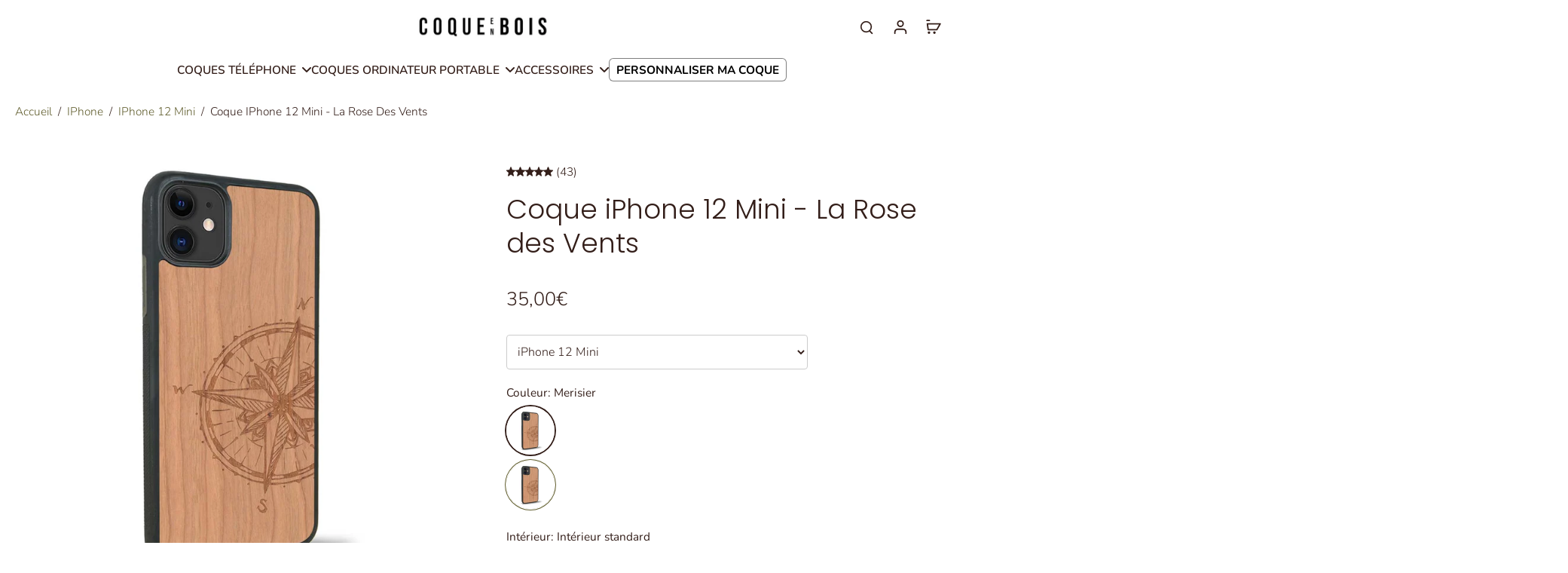

--- FILE ---
content_type: text/javascript
request_url: https://www.coque-en-bois.fr/cdn/shop/t/25/assets/product-cart.js?v=108783569742153873501756713294
body_size: 1476
content:
window.Eurus.loadedScript.has("product-cart.js")||(window.Eurus.loadedScript.add("product-cart.js"),requestAnimationFrame(()=>{document.addEventListener("alpine:init",()=>{Alpine.data("xProductCart",(wrappringVariantId,engravingVariantId)=>({loading:!1,errorMessage:!1,mainHasError:!1,buttonSubmit:"",error_message_wrapper:{},stopAction:!1,insuranceVariantId:"",loadInsurance(id){this.insuranceVariantId==""&&(this.insuranceVariantId=id)},scrollToAtcBtn(btnId){document.querySelector(`#${btnId}`).scrollIntoView({behavior:"smooth",block:"center",inline:"center"})},async hashProperties(formData){let result=[];for(let[key,value]of formData.entries())key.match(/^properties\[(.+)\]$/)&&(value instanceof File?result.push(`${value.name}:${value.size}:${value.type}`):result.push(value));result.push(formData.get("id")),result.sort();let data=result.join("|");const dataBuffer=new TextEncoder().encode(data),hashBuffer=await crypto.subtle.digest("SHA-256",dataBuffer);return Array.from(new Uint8Array(hashBuffer)).map(b=>b.toString(16).padStart(2,"0")).join("")},async addToCart(e,required,quickView,sticky){this.loading=!0,e.preventDefault(),setTimeout(async()=>{if(required){var productInfo=this.$el.closest(".product-info");if(sticky&&(productInfo=document.querySelector(".product-info")),productInfo){var propertiesInput=productInfo.querySelectorAll(".customization-picker");this.stopAction=!1;let scrollStatus=!1;propertiesInput.length&&propertiesInput.forEach(input=>{input.required&&input.value.trim()==""||input.classList.contains("validate-checkbox")?(input.classList.add("required-picker"),this.stopAction=!0,scrollStatus||(input.parentElement.querySelector(".text-required").scrollIntoView({behavior:"smooth",block:"center"}),scrollStatus=!0)):input.classList.remove("required-picker")})}if(this.stopAction)return setTimeout(()=>{this.loading=!1},500),!0}await Alpine.store("xCartHelper").waitForEstimateUpdate(),window.updatingEstimate=!0,this.$refs.engraving_text&&engravingVariantId&&(this.$refs.engraving_text.value.trim()?this.$refs.engraving_text.hasAttribute("name")||this.$refs.engraving_text.setAttribute("name",this.$refs.text_area_name.value):this.$refs.engraving_text.hasAttribute("name")&&this.$refs.engraving_text.removeAttribute("name"));var productForm=this.$el.closest(".product-info")||this.$el.closest("form");let formData=new FormData(this.$refs.product_form);var edt_element=productForm?productForm.querySelector(`.hidden.cart-edt-properties-${formData.get("product-id")}`):null;edt_element&&(edt_element.value=edt_element.value.replace("time_to_cut_off",Alpine.store("xEstimateDelivery").noti)),formData=new FormData(this.$refs.product_form),this.$refs.gift_wrapping_checkbox&&this.$refs.gift_wrapping_checkbox.checked&&wrappringVariantId&&this.$refs.gift_wrapping_id&&await this.hashProperties(formData).then(hashHex=>{this.$refs.gift_wrapping_id.value=hashHex,formData=new FormData(this.$refs.product_form)}),formData.append("sections",Alpine.store("xCartHelper").getSectionsToRender().map(section=>section.id)),formData.append("sections_url",window.location.pathname);const newFormData=new FormData;for(let[key,value]of formData.entries())value!==""&&newFormData.append(key,value);await fetch(`${Eurus.cart_add_url}`,{method:"POST",headers:{Accept:"application/javascript","X-Requested-With":"XMLHttpRequest"},body:newFormData}).then(reponse=>reponse.json()).then(async response=>{if(response.status=="422")typeof response.errors=="object"?(this.error_message_wrapper=response.errors,document.querySelector(".recipient-error-message").classList.remove("hidden")):(this.errorMessage=!0,setTimeout(()=>{this.errorMessage=!1},3e3),this.$refs.error_message&&(this.$refs.error_message.textContent=response.description),this.$refs.error_message_mobile&&(this.$refs.error_message_mobile.textContent=response.description)),Alpine.store("xMiniCart")&&Alpine.store("xMiniCart").reLoad();else{Alpine.store("xCartNoti")&&Alpine.store("xCartNoti").enable&&Alpine.store("xCartNoti").setItem(response);let match=document.cookie.match("(^|;)\\s*eurus_insurance\\s*=\\s*([^;]+)");if(this.$refs.gift_wrapping_checkbox&&this.$refs.gift_wrapping_checkbox.checked&&wrappringVariantId||this.$refs.engraving_text&&engravingVariantId&&this.$refs.engraving_text.value.trim()||this.insuranceVariantId&&!localStorage.getItem("insuranceRemoved")&&(!match||match[1].trim()==="")){let additionalOptionData={items:[],sections:Alpine.store("xCartHelper").getSectionsToRender().map(section=>section.id)};if(this.$refs.gift_wrapping_checkbox&&this.$refs.gift_wrapping_checkbox.checked&&wrappringVariantId&&response.properties._gift_wrapping_id&&additionalOptionData.items.push({id:wrappringVariantId,quantity:1,properties:{For:response.title,_key_link:response.properties._gift_wrapping_id}}),this.$refs.engraving_text&&engravingVariantId&&this.$refs.engraving_text.value.trim()&&additionalOptionData.items.push({id:engravingVariantId,quantity:1}),this.insuranceVariantId&&!localStorage.getItem("insuranceRemoved")){let match2=document.cookie.match("(^|;)\\s*eurus_insurance\\s*=\\s*([^;]+)");(!match2||match2[1].trim()==="")&&additionalOptionData.items.push({id:this.insuranceVariantId,quantity:1})}additionalOptionData.items.length!==0&&await window.fetch("/cart/add.js",{method:"POST",credentials:"same-origin",headers:{"Content-Type":"application/json","X-Requested-With":"XMLHttpRequest"},body:JSON.stringify(additionalOptionData)}).then(response2=>response2.json()).then(response2=>{document.querySelector(".recipient-error-message")&&document.querySelector(".recipient-error-message").classList.add("hidden"),this.error_message_wrapper={},Alpine.store("xQuickView")&&Alpine.store("xQuickView").show&&(Alpine.store("xQuickView").show=!1),Alpine.store("xPopup").close(),quickView&&Alpine.store("xQuickView").buttonQuickView&&Alpine.store("xQuickView").buttonQuickView.dataset.addAsBundle||!quickView&&this.$refs.product_form&&this.$refs.product_form.querySelector('[data-add-as-bundle="true"]')?document.dispatchEvent(new CustomEvent("eurus:cart:add-as-bundle")):(Alpine.store("xCartHelper").getSectionsToRender().forEach(section=>{const sectionElement=document.querySelector(section.selector);sectionElement&&response2.sections[section.id]&&(sectionElement.innerHTML=getSectionInnerHTML(response2.sections[section.id],section.selector))}),(!Alpine.store("xCartNoti")||!Alpine.store("xCartNoti").enable)&&(setTimeout(()=>{Alpine.store("xMiniCart").openCart()},500),document.dispatchEvent(new CustomEvent("eurus:cart:redirect"))),Alpine.store("xQuickView")&&(Alpine.store("xQuickView").openPopupMobile=!1),this.$el.closest(".choose-options")?.getElementsByClassName("js-close-button")[0].click(),this.$el.closest(".js-product-container")?.getElementsByClassName("js-close-button")[0].click(),Alpine.store("xCartHelper").currentItemCount=parseInt(document.querySelector("#cart-icon-bubble span").innerHTML),document.dispatchEvent(new CustomEvent("eurus:cart:items-changed")))})}else document.querySelector(".recipient-error-message")&&document.querySelector(".recipient-error-message").classList.add("hidden"),this.error_message_wrapper={},Alpine.store("xQuickView")&&Alpine.store("xQuickView").show&&(Alpine.store("xQuickView").show=!1),Alpine.store("xPopup").close(),quickView&&Alpine.store("xQuickView").buttonQuickView&&Alpine.store("xQuickView").buttonQuickView.dataset.addAsBundle||!quickView&&this.$refs.product_form&&this.$refs.product_form.querySelector('[data-add-as-bundle="true"]')?document.dispatchEvent(new CustomEvent("eurus:cart:add-as-bundle")):(Alpine.store("xCartHelper").getSectionsToRender().forEach(section=>{const sectionElement=document.querySelector(section.selector);sectionElement&&response.sections[section.id]&&(sectionElement.innerHTML=getSectionInnerHTML(response.sections[section.id],section.selector))}),(!Alpine.store("xCartNoti")||!Alpine.store("xCartNoti").enable)&&Alpine.store("xMiniCart").openCart(),Alpine.store("xCartHelper").currentItemCount=parseInt(document.querySelector("#cart-icon-bubble span").innerHTML),Alpine.store("xQuickView")&&(Alpine.store("xQuickView").openPopupMobile=!1),this.$el.closest(".choose-options")?.getElementsByClassName("js-close-button")[0].click(),this.$el.closest(".js-product-container")?.getElementsByClassName("js-close-button")[0].click(),document.dispatchEvent(new CustomEvent("eurus:cart:items-changed")),document.dispatchEvent(new CustomEvent("eurus:cart:redirect")))}}).catch(error=>{console.error("Error:",error)}).finally(()=>{Alpine.store("xCartHelper").updateEstimateShippingFull(),this.loading=!1,(quickView&&Alpine.store("xQuickView").buttonQuickView&&!Alpine.store("xQuickView").buttonQuickView.dataset.addAsBundle||!quickView&&this.$refs.product_form&&!this.$refs.product_form.querySelector('[data-add-as-bundle="true"]'))&&(this.$refs.gift_wrapping_checkbox&&(this.$refs.gift_wrapping_checkbox.checked=!1),this.$refs.gift_wrapping_id&&(this.$refs.gift_wrapping_id.value="")),document.cookie=`eurus_insurance=${this.insuranceVariantId}; path=/`})},0)}}))})}));
//# sourceMappingURL=/cdn/shop/t/25/assets/product-cart.js.map?v=108783569742153873501756713294


--- FILE ---
content_type: text/javascript
request_url: https://www.coque-en-bois.fr/cdn/shop/t/25/assets/flexible-area.js?v=176157628852031029711756713298
body_size: -309
content:
window.Eurus.loadedScript.has("flexible-area.js")||(window.Eurus.loadedScript.add("flexible-area.js"),requestAnimationFrame(()=>{document.addEventListener("alpine:init",()=>{Alpine.data("xFlexibleArea",()=>({initArea(el){this.adjustFlexWidths(el);let resizeTimer;window.addEventListener("resize",()=>{clearTimeout(resizeTimer),resizeTimer=setTimeout(()=>{this.adjustFlexWidths(el)},50)})},adjustFlexWidths(container){const isMobile=window.innerWidth<=767,items=Array.from(container.children).map(el=>{const itemBlock=el.querySelector(".item-block"),itemWidth=parseFloat(isMobile?itemBlock.dataset.widthMobile:itemBlock.dataset.width)||0;return{el,itemWidth}}),style=getComputedStyle(container),gap=parseFloat(style.columnGap||style.gap||0),containerWidth=container.clientWidth;let currentRow=[],currentTotal=0;items.forEach(({el,itemWidth})=>{currentRow.length&&currentTotal+itemWidth>100?(this.applyRowWidths(currentRow,gap,containerWidth),currentRow=[{el,itemWidth}],currentTotal=itemWidth):(currentRow.push({el,itemWidth}),currentTotal+=itemWidth)}),this.applyRowWidths(currentRow,gap,containerWidth)},applyRowWidths(row,gap,containerWidth){if(!row.length)return;const usableWidth=100-gap*(row.length-1)/containerWidth*100;row.forEach(({el,itemWidth})=>{el.style.flex=`0 0 ${usableWidth*(itemWidth/100)}%`})}}))})}));
//# sourceMappingURL=/cdn/shop/t/25/assets/flexible-area.js.map?v=176157628852031029711756713298


--- FILE ---
content_type: text/javascript; charset=utf-8
request_url: https://www.coque-en-bois.fr/products/coque-apple-iphone-12-mini-la-rose-des-vents.js
body_size: 447
content:
{"id":7023905013818,"title":"Coque iPhone 12 Mini - La Rose des Vents","handle":"coque-apple-iphone-12-mini-la-rose-des-vents","description":"Cette \u003cstrong\u003eprotection de téléphone\u003c\/strong\u003e \u003cstrong\u003eartisanale\u003c\/strong\u003e est réalisée à la main en \u003cstrong\u003ebois\u003c\/strong\u003e véritable. Son design représente une \u003cb\u003eboussole, \u003c\/b\u003ec'est la coque parfaite pour les aventuriers !","published_at":"2023-03-01T12:01:12+01:00","created_at":"2023-03-01T12:01:19+01:00","vendor":"Coque en bois","type":"","tags":["Aventure","Gravure","iPhone 12 Mini","La Rose des Vents"],"price":3500,"price_min":3500,"price_max":4000,"available":true,"price_varies":true,"compare_at_price":3500,"compare_at_price_min":3500,"compare_at_price_max":4000,"compare_at_price_varies":true,"variants":[{"id":39854780809274,"title":"Merisier \/ Intérieur standard","option1":"Merisier","option2":"Intérieur standard","option3":null,"sku":"CEB-000217-MER","requires_shipping":true,"taxable":true,"featured_image":{"id":28973778632762,"product_id":7023905013818,"position":1,"created_at":"2023-03-01T18:02:00+01:00","updated_at":"2023-03-01T18:02:00+01:00","alt":"Coque iPhone 12 Mini - La Rose des Vents - Coque en bois","width":1024,"height":1024,"src":"https:\/\/cdn.shopify.com\/s\/files\/1\/0129\/1010\/0538\/products\/coque-iphone-12-mini-la-rose-des-vents-310700.jpg?v=1677690120","variant_ids":[39854780809274]},"available":true,"name":"Coque iPhone 12 Mini - La Rose des Vents - Merisier \/ Intérieur standard","public_title":"Merisier \/ Intérieur standard","options":["Merisier","Intérieur standard"],"price":3500,"weight":240,"compare_at_price":3500,"inventory_management":"shopify","barcode":"3666851007826","featured_media":{"alt":"Coque iPhone 12 Mini - La Rose des Vents - Coque en bois","id":21288443314234,"position":1,"preview_image":{"aspect_ratio":1.0,"height":1024,"width":1024,"src":"https:\/\/cdn.shopify.com\/s\/files\/1\/0129\/1010\/0538\/products\/coque-iphone-12-mini-la-rose-des-vents-310700.jpg?v=1677690120"}},"requires_selling_plan":false,"selling_plan_allocations":[]},{"id":39854780907578,"title":"Noyer \/ Intérieur standard","option1":"Noyer","option2":"Intérieur standard","option3":null,"sku":"CEB-000217-NOY","requires_shipping":true,"taxable":true,"featured_image":{"id":28973778731066,"product_id":7023905013818,"position":4,"created_at":"2023-03-01T18:02:00+01:00","updated_at":"2023-03-01T18:02:00+01:00","alt":"Coque iPhone 12 Mini - La Rose des Vents - Coque en bois","width":1024,"height":1024,"src":"https:\/\/cdn.shopify.com\/s\/files\/1\/0129\/1010\/0538\/products\/coque-iphone-12-mini-la-rose-des-vents-636442.jpg?v=1677690120","variant_ids":[39854780907578]},"available":true,"name":"Coque iPhone 12 Mini - La Rose des Vents - Noyer \/ Intérieur standard","public_title":"Noyer \/ Intérieur standard","options":["Noyer","Intérieur standard"],"price":3500,"weight":240,"compare_at_price":3500,"inventory_management":"shopify","barcode":"3666851007833","featured_media":{"alt":"Coque iPhone 12 Mini - La Rose des Vents - Coque en bois","id":21288443412538,"position":4,"preview_image":{"aspect_ratio":1.0,"height":1024,"width":1024,"src":"https:\/\/cdn.shopify.com\/s\/files\/1\/0129\/1010\/0538\/products\/coque-iphone-12-mini-la-rose-des-vents-636442.jpg?v=1677690120"}},"requires_selling_plan":false,"selling_plan_allocations":[]},{"id":55937731199320,"title":"Merisier \/ Intérieur bois","option1":"Merisier","option2":"Intérieur bois","option3":null,"sku":"CEB-000217-MER-INTB","requires_shipping":true,"taxable":true,"featured_image":null,"available":true,"name":"Coque iPhone 12 Mini - La Rose des Vents - Merisier \/ Intérieur bois","public_title":"Merisier \/ Intérieur bois","options":["Merisier","Intérieur bois"],"price":4000,"weight":0,"compare_at_price":4000,"inventory_management":"shopify","barcode":"3666851007826","requires_selling_plan":false,"selling_plan_allocations":[]},{"id":55937731232088,"title":"Merisier \/ Intérieur carbone","option1":"Merisier","option2":"Intérieur carbone","option3":null,"sku":"CEB-000217-MER-INTC","requires_shipping":true,"taxable":true,"featured_image":null,"available":true,"name":"Coque iPhone 12 Mini - La Rose des Vents - Merisier \/ Intérieur carbone","public_title":"Merisier \/ Intérieur carbone","options":["Merisier","Intérieur carbone"],"price":4000,"weight":0,"compare_at_price":4000,"inventory_management":"shopify","barcode":"3666851007826","requires_selling_plan":false,"selling_plan_allocations":[]},{"id":55937731264856,"title":"Noyer \/ Intérieur bois","option1":"Noyer","option2":"Intérieur bois","option3":null,"sku":"CEB-000217-NOY-INTB","requires_shipping":true,"taxable":true,"featured_image":null,"available":true,"name":"Coque iPhone 12 Mini - La Rose des Vents - Noyer \/ Intérieur bois","public_title":"Noyer \/ Intérieur bois","options":["Noyer","Intérieur bois"],"price":4000,"weight":0,"compare_at_price":4000,"inventory_management":"shopify","barcode":"3666851007833","requires_selling_plan":false,"selling_plan_allocations":[]},{"id":55937731297624,"title":"Noyer \/ Intérieur carbone","option1":"Noyer","option2":"Intérieur carbone","option3":null,"sku":"CEB-000217-NOY-INTC","requires_shipping":true,"taxable":true,"featured_image":null,"available":true,"name":"Coque iPhone 12 Mini - La Rose des Vents - Noyer \/ Intérieur carbone","public_title":"Noyer \/ Intérieur carbone","options":["Noyer","Intérieur carbone"],"price":4000,"weight":0,"compare_at_price":null,"inventory_management":"shopify","barcode":"3666851007833","requires_selling_plan":false,"selling_plan_allocations":[]}],"images":["\/\/cdn.shopify.com\/s\/files\/1\/0129\/1010\/0538\/products\/coque-iphone-12-mini-la-rose-des-vents-310700.jpg?v=1677690120","\/\/cdn.shopify.com\/s\/files\/1\/0129\/1010\/0538\/products\/coque-iphone-12-mini-la-rose-des-vents-104740.jpg?v=1677690120","\/\/cdn.shopify.com\/s\/files\/1\/0129\/1010\/0538\/products\/coque-iphone-12-mini-la-rose-des-vents-906467.jpg?v=1677690120","\/\/cdn.shopify.com\/s\/files\/1\/0129\/1010\/0538\/products\/coque-iphone-12-mini-la-rose-des-vents-636442.jpg?v=1677690120","\/\/cdn.shopify.com\/s\/files\/1\/0129\/1010\/0538\/products\/coque-iphone-12-mini-la-rose-des-vents-442342.jpg?v=1677690120"],"featured_image":"\/\/cdn.shopify.com\/s\/files\/1\/0129\/1010\/0538\/products\/coque-iphone-12-mini-la-rose-des-vents-310700.jpg?v=1677690120","options":[{"name":"Couleur","position":1,"values":["Merisier","Noyer"]},{"name":"Intérieur","position":2,"values":["Intérieur standard","Intérieur bois","Intérieur carbone"]}],"url":"\/products\/coque-apple-iphone-12-mini-la-rose-des-vents","media":[{"alt":"Coque iPhone 12 Mini - La Rose des Vents - Coque en bois","id":21288443314234,"position":1,"preview_image":{"aspect_ratio":1.0,"height":1024,"width":1024,"src":"https:\/\/cdn.shopify.com\/s\/files\/1\/0129\/1010\/0538\/products\/coque-iphone-12-mini-la-rose-des-vents-310700.jpg?v=1677690120"},"aspect_ratio":1.0,"height":1024,"media_type":"image","src":"https:\/\/cdn.shopify.com\/s\/files\/1\/0129\/1010\/0538\/products\/coque-iphone-12-mini-la-rose-des-vents-310700.jpg?v=1677690120","width":1024},{"alt":"Coque iPhone 12 Mini - La Rose des Vents - Coque en bois","id":21288443347002,"position":2,"preview_image":{"aspect_ratio":1.0,"height":1024,"width":1024,"src":"https:\/\/cdn.shopify.com\/s\/files\/1\/0129\/1010\/0538\/products\/coque-iphone-12-mini-la-rose-des-vents-104740.jpg?v=1677690120"},"aspect_ratio":1.0,"height":1024,"media_type":"image","src":"https:\/\/cdn.shopify.com\/s\/files\/1\/0129\/1010\/0538\/products\/coque-iphone-12-mini-la-rose-des-vents-104740.jpg?v=1677690120","width":1024},{"alt":"Coque iPhone 12 Mini - La Rose des Vents - Coque en bois","id":21288443379770,"position":3,"preview_image":{"aspect_ratio":1.0,"height":1024,"width":1024,"src":"https:\/\/cdn.shopify.com\/s\/files\/1\/0129\/1010\/0538\/products\/coque-iphone-12-mini-la-rose-des-vents-906467.jpg?v=1677690120"},"aspect_ratio":1.0,"height":1024,"media_type":"image","src":"https:\/\/cdn.shopify.com\/s\/files\/1\/0129\/1010\/0538\/products\/coque-iphone-12-mini-la-rose-des-vents-906467.jpg?v=1677690120","width":1024},{"alt":"Coque iPhone 12 Mini - La Rose des Vents - Coque en bois","id":21288443412538,"position":4,"preview_image":{"aspect_ratio":1.0,"height":1024,"width":1024,"src":"https:\/\/cdn.shopify.com\/s\/files\/1\/0129\/1010\/0538\/products\/coque-iphone-12-mini-la-rose-des-vents-636442.jpg?v=1677690120"},"aspect_ratio":1.0,"height":1024,"media_type":"image","src":"https:\/\/cdn.shopify.com\/s\/files\/1\/0129\/1010\/0538\/products\/coque-iphone-12-mini-la-rose-des-vents-636442.jpg?v=1677690120","width":1024},{"alt":"Coque iPhone 12 Mini - La Rose des Vents - Coque en bois","id":21288443445306,"position":5,"preview_image":{"aspect_ratio":1.0,"height":1024,"width":1024,"src":"https:\/\/cdn.shopify.com\/s\/files\/1\/0129\/1010\/0538\/products\/coque-iphone-12-mini-la-rose-des-vents-442342.jpg?v=1677690120"},"aspect_ratio":1.0,"height":1024,"media_type":"image","src":"https:\/\/cdn.shopify.com\/s\/files\/1\/0129\/1010\/0538\/products\/coque-iphone-12-mini-la-rose-des-vents-442342.jpg?v=1677690120","width":1024}],"requires_selling_plan":false,"selling_plan_groups":[]}

--- FILE ---
content_type: text/javascript; charset=utf-8
request_url: https://www.coque-en-bois.fr/products/coque-apple-iphone-12-mini-la-rose-des-vents.js
body_size: 494
content:
{"id":7023905013818,"title":"Coque iPhone 12 Mini - La Rose des Vents","handle":"coque-apple-iphone-12-mini-la-rose-des-vents","description":"Cette \u003cstrong\u003eprotection de téléphone\u003c\/strong\u003e \u003cstrong\u003eartisanale\u003c\/strong\u003e est réalisée à la main en \u003cstrong\u003ebois\u003c\/strong\u003e véritable. Son design représente une \u003cb\u003eboussole, \u003c\/b\u003ec'est la coque parfaite pour les aventuriers !","published_at":"2023-03-01T12:01:12+01:00","created_at":"2023-03-01T12:01:19+01:00","vendor":"Coque en bois","type":"","tags":["Aventure","Gravure","iPhone 12 Mini","La Rose des Vents"],"price":3500,"price_min":3500,"price_max":4000,"available":true,"price_varies":true,"compare_at_price":3500,"compare_at_price_min":3500,"compare_at_price_max":4000,"compare_at_price_varies":true,"variants":[{"id":39854780809274,"title":"Merisier \/ Intérieur standard","option1":"Merisier","option2":"Intérieur standard","option3":null,"sku":"CEB-000217-MER","requires_shipping":true,"taxable":true,"featured_image":{"id":28973778632762,"product_id":7023905013818,"position":1,"created_at":"2023-03-01T18:02:00+01:00","updated_at":"2023-03-01T18:02:00+01:00","alt":"Coque iPhone 12 Mini - La Rose des Vents - Coque en bois","width":1024,"height":1024,"src":"https:\/\/cdn.shopify.com\/s\/files\/1\/0129\/1010\/0538\/products\/coque-iphone-12-mini-la-rose-des-vents-310700.jpg?v=1677690120","variant_ids":[39854780809274]},"available":true,"name":"Coque iPhone 12 Mini - La Rose des Vents - Merisier \/ Intérieur standard","public_title":"Merisier \/ Intérieur standard","options":["Merisier","Intérieur standard"],"price":3500,"weight":240,"compare_at_price":3500,"inventory_management":"shopify","barcode":"3666851007826","featured_media":{"alt":"Coque iPhone 12 Mini - La Rose des Vents - Coque en bois","id":21288443314234,"position":1,"preview_image":{"aspect_ratio":1.0,"height":1024,"width":1024,"src":"https:\/\/cdn.shopify.com\/s\/files\/1\/0129\/1010\/0538\/products\/coque-iphone-12-mini-la-rose-des-vents-310700.jpg?v=1677690120"}},"requires_selling_plan":false,"selling_plan_allocations":[]},{"id":39854780907578,"title":"Noyer \/ Intérieur standard","option1":"Noyer","option2":"Intérieur standard","option3":null,"sku":"CEB-000217-NOY","requires_shipping":true,"taxable":true,"featured_image":{"id":28973778731066,"product_id":7023905013818,"position":4,"created_at":"2023-03-01T18:02:00+01:00","updated_at":"2023-03-01T18:02:00+01:00","alt":"Coque iPhone 12 Mini - La Rose des Vents - Coque en bois","width":1024,"height":1024,"src":"https:\/\/cdn.shopify.com\/s\/files\/1\/0129\/1010\/0538\/products\/coque-iphone-12-mini-la-rose-des-vents-636442.jpg?v=1677690120","variant_ids":[39854780907578]},"available":true,"name":"Coque iPhone 12 Mini - La Rose des Vents - Noyer \/ Intérieur standard","public_title":"Noyer \/ Intérieur standard","options":["Noyer","Intérieur standard"],"price":3500,"weight":240,"compare_at_price":3500,"inventory_management":"shopify","barcode":"3666851007833","featured_media":{"alt":"Coque iPhone 12 Mini - La Rose des Vents - Coque en bois","id":21288443412538,"position":4,"preview_image":{"aspect_ratio":1.0,"height":1024,"width":1024,"src":"https:\/\/cdn.shopify.com\/s\/files\/1\/0129\/1010\/0538\/products\/coque-iphone-12-mini-la-rose-des-vents-636442.jpg?v=1677690120"}},"requires_selling_plan":false,"selling_plan_allocations":[]},{"id":55937731199320,"title":"Merisier \/ Intérieur bois","option1":"Merisier","option2":"Intérieur bois","option3":null,"sku":"CEB-000217-MER-INTB","requires_shipping":true,"taxable":true,"featured_image":null,"available":true,"name":"Coque iPhone 12 Mini - La Rose des Vents - Merisier \/ Intérieur bois","public_title":"Merisier \/ Intérieur bois","options":["Merisier","Intérieur bois"],"price":4000,"weight":0,"compare_at_price":4000,"inventory_management":"shopify","barcode":"3666851007826","requires_selling_plan":false,"selling_plan_allocations":[]},{"id":55937731232088,"title":"Merisier \/ Intérieur carbone","option1":"Merisier","option2":"Intérieur carbone","option3":null,"sku":"CEB-000217-MER-INTC","requires_shipping":true,"taxable":true,"featured_image":null,"available":true,"name":"Coque iPhone 12 Mini - La Rose des Vents - Merisier \/ Intérieur carbone","public_title":"Merisier \/ Intérieur carbone","options":["Merisier","Intérieur carbone"],"price":4000,"weight":0,"compare_at_price":4000,"inventory_management":"shopify","barcode":"3666851007826","requires_selling_plan":false,"selling_plan_allocations":[]},{"id":55937731264856,"title":"Noyer \/ Intérieur bois","option1":"Noyer","option2":"Intérieur bois","option3":null,"sku":"CEB-000217-NOY-INTB","requires_shipping":true,"taxable":true,"featured_image":null,"available":true,"name":"Coque iPhone 12 Mini - La Rose des Vents - Noyer \/ Intérieur bois","public_title":"Noyer \/ Intérieur bois","options":["Noyer","Intérieur bois"],"price":4000,"weight":0,"compare_at_price":4000,"inventory_management":"shopify","barcode":"3666851007833","requires_selling_plan":false,"selling_plan_allocations":[]},{"id":55937731297624,"title":"Noyer \/ Intérieur carbone","option1":"Noyer","option2":"Intérieur carbone","option3":null,"sku":"CEB-000217-NOY-INTC","requires_shipping":true,"taxable":true,"featured_image":null,"available":true,"name":"Coque iPhone 12 Mini - La Rose des Vents - Noyer \/ Intérieur carbone","public_title":"Noyer \/ Intérieur carbone","options":["Noyer","Intérieur carbone"],"price":4000,"weight":0,"compare_at_price":null,"inventory_management":"shopify","barcode":"3666851007833","requires_selling_plan":false,"selling_plan_allocations":[]}],"images":["\/\/cdn.shopify.com\/s\/files\/1\/0129\/1010\/0538\/products\/coque-iphone-12-mini-la-rose-des-vents-310700.jpg?v=1677690120","\/\/cdn.shopify.com\/s\/files\/1\/0129\/1010\/0538\/products\/coque-iphone-12-mini-la-rose-des-vents-104740.jpg?v=1677690120","\/\/cdn.shopify.com\/s\/files\/1\/0129\/1010\/0538\/products\/coque-iphone-12-mini-la-rose-des-vents-906467.jpg?v=1677690120","\/\/cdn.shopify.com\/s\/files\/1\/0129\/1010\/0538\/products\/coque-iphone-12-mini-la-rose-des-vents-636442.jpg?v=1677690120","\/\/cdn.shopify.com\/s\/files\/1\/0129\/1010\/0538\/products\/coque-iphone-12-mini-la-rose-des-vents-442342.jpg?v=1677690120"],"featured_image":"\/\/cdn.shopify.com\/s\/files\/1\/0129\/1010\/0538\/products\/coque-iphone-12-mini-la-rose-des-vents-310700.jpg?v=1677690120","options":[{"name":"Couleur","position":1,"values":["Merisier","Noyer"]},{"name":"Intérieur","position":2,"values":["Intérieur standard","Intérieur bois","Intérieur carbone"]}],"url":"\/products\/coque-apple-iphone-12-mini-la-rose-des-vents","media":[{"alt":"Coque iPhone 12 Mini - La Rose des Vents - Coque en bois","id":21288443314234,"position":1,"preview_image":{"aspect_ratio":1.0,"height":1024,"width":1024,"src":"https:\/\/cdn.shopify.com\/s\/files\/1\/0129\/1010\/0538\/products\/coque-iphone-12-mini-la-rose-des-vents-310700.jpg?v=1677690120"},"aspect_ratio":1.0,"height":1024,"media_type":"image","src":"https:\/\/cdn.shopify.com\/s\/files\/1\/0129\/1010\/0538\/products\/coque-iphone-12-mini-la-rose-des-vents-310700.jpg?v=1677690120","width":1024},{"alt":"Coque iPhone 12 Mini - La Rose des Vents - Coque en bois","id":21288443347002,"position":2,"preview_image":{"aspect_ratio":1.0,"height":1024,"width":1024,"src":"https:\/\/cdn.shopify.com\/s\/files\/1\/0129\/1010\/0538\/products\/coque-iphone-12-mini-la-rose-des-vents-104740.jpg?v=1677690120"},"aspect_ratio":1.0,"height":1024,"media_type":"image","src":"https:\/\/cdn.shopify.com\/s\/files\/1\/0129\/1010\/0538\/products\/coque-iphone-12-mini-la-rose-des-vents-104740.jpg?v=1677690120","width":1024},{"alt":"Coque iPhone 12 Mini - La Rose des Vents - Coque en bois","id":21288443379770,"position":3,"preview_image":{"aspect_ratio":1.0,"height":1024,"width":1024,"src":"https:\/\/cdn.shopify.com\/s\/files\/1\/0129\/1010\/0538\/products\/coque-iphone-12-mini-la-rose-des-vents-906467.jpg?v=1677690120"},"aspect_ratio":1.0,"height":1024,"media_type":"image","src":"https:\/\/cdn.shopify.com\/s\/files\/1\/0129\/1010\/0538\/products\/coque-iphone-12-mini-la-rose-des-vents-906467.jpg?v=1677690120","width":1024},{"alt":"Coque iPhone 12 Mini - La Rose des Vents - Coque en bois","id":21288443412538,"position":4,"preview_image":{"aspect_ratio":1.0,"height":1024,"width":1024,"src":"https:\/\/cdn.shopify.com\/s\/files\/1\/0129\/1010\/0538\/products\/coque-iphone-12-mini-la-rose-des-vents-636442.jpg?v=1677690120"},"aspect_ratio":1.0,"height":1024,"media_type":"image","src":"https:\/\/cdn.shopify.com\/s\/files\/1\/0129\/1010\/0538\/products\/coque-iphone-12-mini-la-rose-des-vents-636442.jpg?v=1677690120","width":1024},{"alt":"Coque iPhone 12 Mini - La Rose des Vents - Coque en bois","id":21288443445306,"position":5,"preview_image":{"aspect_ratio":1.0,"height":1024,"width":1024,"src":"https:\/\/cdn.shopify.com\/s\/files\/1\/0129\/1010\/0538\/products\/coque-iphone-12-mini-la-rose-des-vents-442342.jpg?v=1677690120"},"aspect_ratio":1.0,"height":1024,"media_type":"image","src":"https:\/\/cdn.shopify.com\/s\/files\/1\/0129\/1010\/0538\/products\/coque-iphone-12-mini-la-rose-des-vents-442342.jpg?v=1677690120","width":1024}],"requires_selling_plan":false,"selling_plan_groups":[]}